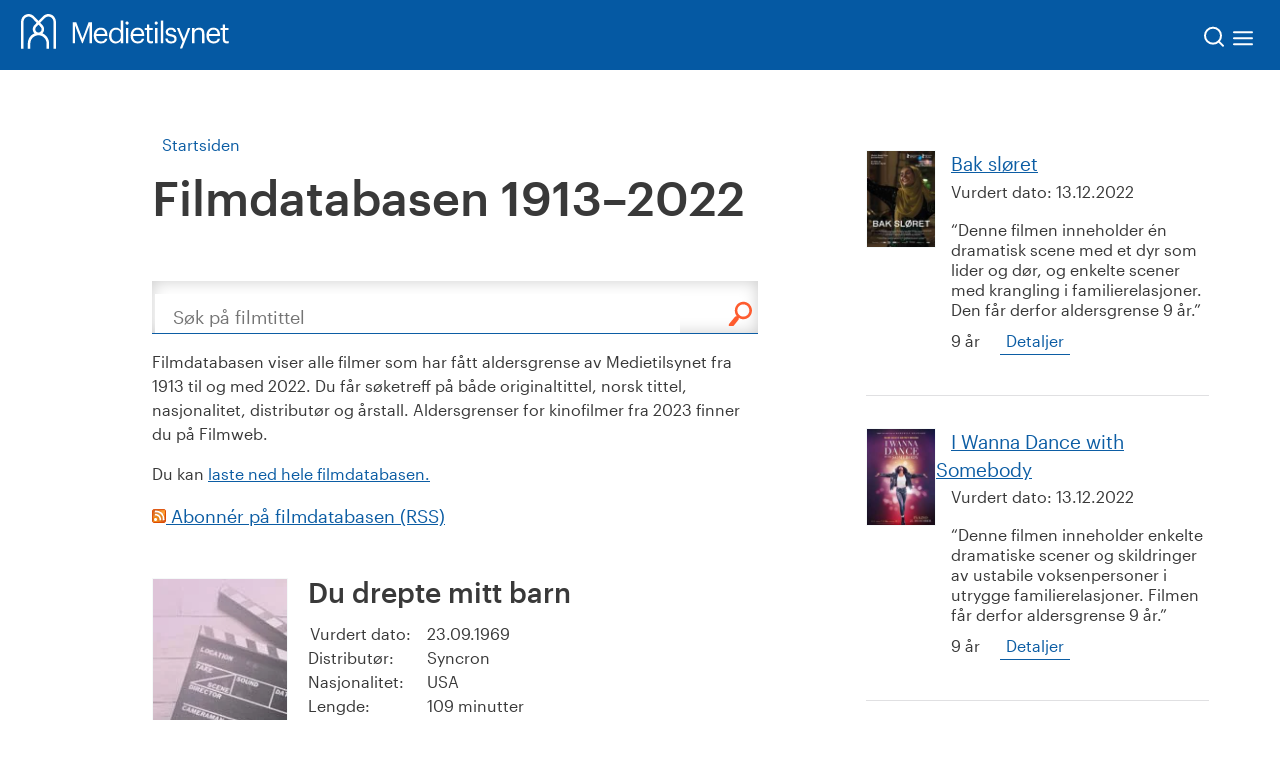

--- FILE ---
content_type: image/svg+xml
request_url: https://www.medietilsynet.no/UI/share_facebook.svg
body_size: 17
content:
<svg xmlns="http://www.w3.org/2000/svg" xmlns:xlink="http://www.w3.org/1999/xlink" version="1.1" x="0px" y="0px" width="30px" height="30px" viewBox="-534 486 30 30" enable-background="new -534 486 30 30" xml:space="preserve">
  <g id="word"/>
  <g id="excel"/>
  <g id="pdf"/>
  <g id="twitter"/>
  <g id="facebook">
    <circle id="cercle_1_" fill="#3B5998" cx="-519" cy="501" r="14"/>
    <path id="f" fill="#FFFFFF" d="M-515.5 496.1h-1.6c-0.6 0-0.8 0.3-0.8 0.8v1.5h2.3l-0.3 2.7h-2.1v7.4h-3.1V501h-1.6v-2.7h1.6v-1.5c0-1.8 0.6-3.2 3.1-3.3h2.3V496.1z"/>
  </g>
  <g id="mail"/>
  <g id="linkedin"/>
</svg>


--- FILE ---
content_type: image/svg+xml
request_url: https://www.medietilsynet.no/UI/ikon_search.svg
body_size: 164
content:
<svg xmlns="http://www.w3.org/2000/svg" xmlns:xlink="http://www.w3.org/1999/xlink" version="1.1" x="0" y="0" width="31" height="34" viewBox="0 0 31 34" enable-background="new 0 0 31 34" xml:space="preserve">
  <g id="spill"/>
  <g id="telefon"/>
  <g id="Datamaskin"/>
  <g id="jente"/>
  <g id="Gutt"/>
  <g id="twitter"/>
  <g id="hand"/>
  <g id="eye"/>
  <g id="wifi"/>
  <g id="snakkeboble"/>
  <g id="search">
    <path id="lupe" fill="#fe5c2f" d="M29.7 11.1c-0.2-2.9-1.5-5.5-3.6-7.5 -4.4-3.9-11.1-3.5-15 1C7.6 8.8 7.6 14.9 11 18.9c-1-0.1-2 0.2-2.6 1L1.7 28c-1.1 1.2-0.9 3.1 0.3 4.2 1.2 1.1 3.1 1 4.1-0.3l6.6-8.2c0.7-0.8 0.9-1.9 0.6-2.8 1.9 1.3 4.2 1.9 6.5 1.7 2.8-0.2 5.4-1.5 7.3-3.7C28.9 16.8 29.9 14 29.7 11.1zM24.6 16.8c-2.7 3.1-7.4 3.5-10.5 0.7 -1.5-1.3-2.4-3.2-2.5-5.2 -0.1-2 0.5-4 1.8-5.5 2.7-3.1 7.4-3.5 10.5-0.7C27 8.9 27.3 13.7 24.6 16.8z"/>
  </g>
  <g id="meny"/>
</svg>
